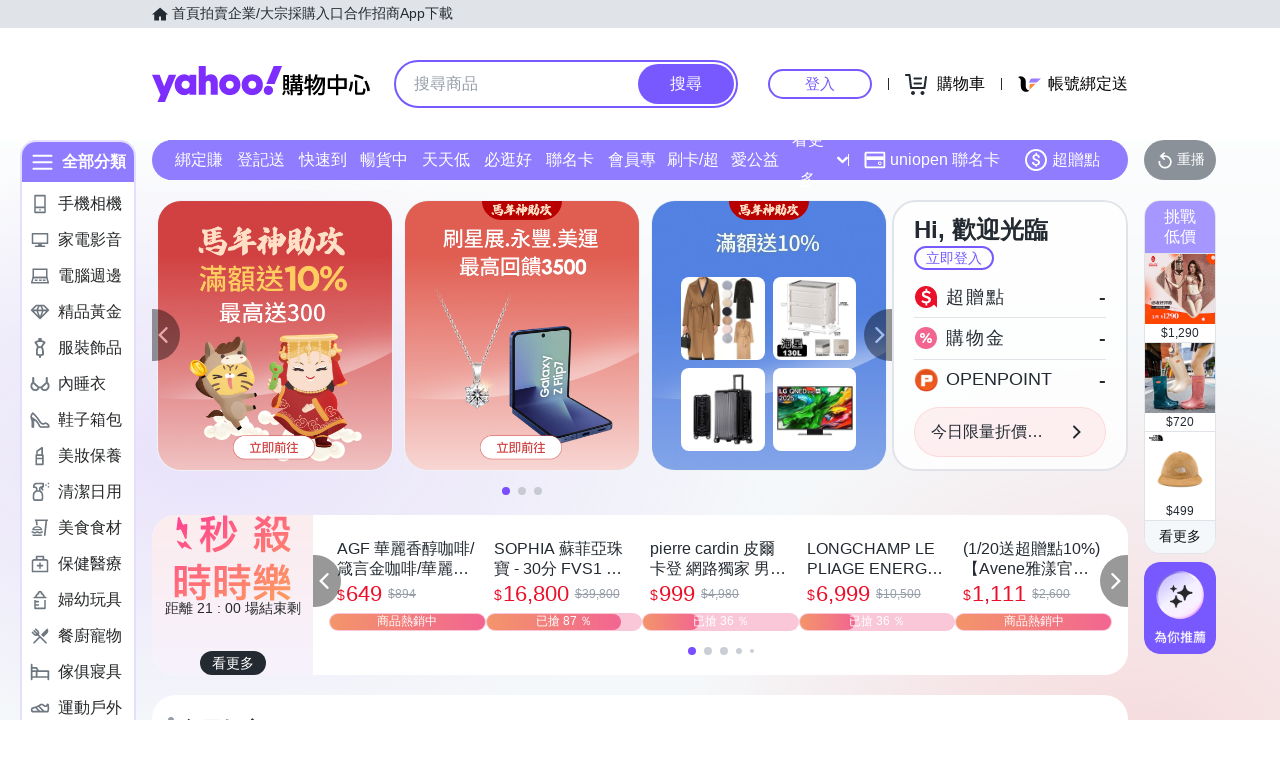

--- FILE ---
content_type: application/javascript; charset=utf-8
request_url: https://bw.scupio.com/ssp/initid.aspx?mode=L&cb=0.9668510743797594&mid=0
body_size: 246
content:
cb({'id':'CDL20260120214904337358'});